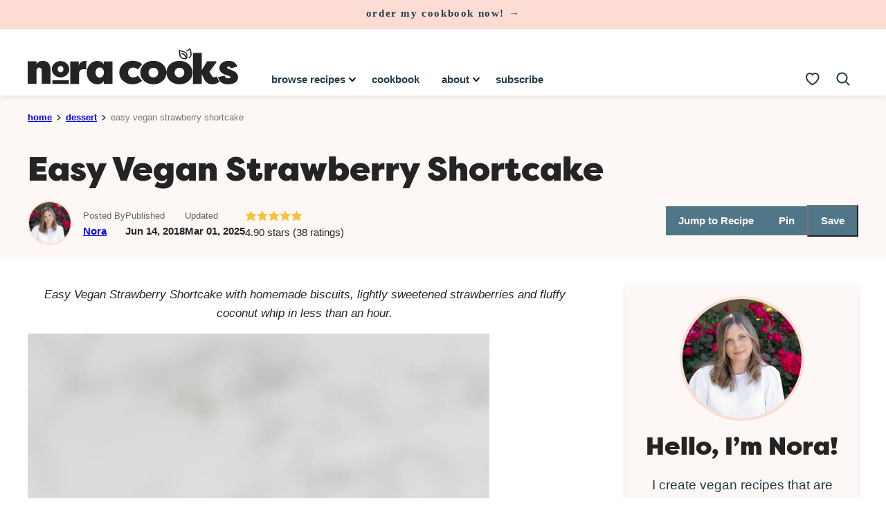

--- FILE ---
content_type: text/html
request_url: https://api.intentiq.com/profiles_engine/ProfilesEngineServlet?at=39&mi=10&dpi=936734067&pt=17&dpn=1&iiqidtype=2&iiqpcid=266af8c3-acf2-4363-99ba-3e087c8a7cb3&iiqpciddate=1768647408479&pcid=9cc6d1d5-cd2d-4a6e-8b46-2268db56fe0d&idtype=3&gdpr=0&japs=false&jaesc=0&jafc=0&jaensc=0&jsver=0.33&testGroup=A&source=pbjs&ABTestingConfigurationSource=group&abtg=A&vrref=https%3A%2F%2Fwww.noracooks.com
body_size: 52
content:
{"abPercentage":97,"adt":1,"ct":2,"isOptedOut":false,"data":{"eids":[]},"dbsaved":"false","ls":true,"cttl":86400000,"abTestUuid":"g_7fa83ce0-b837-4823-a690-690874503613","tc":9,"sid":-3922846}

--- FILE ---
content_type: text/html; charset=utf-8
request_url: https://www.google.com/recaptcha/api2/aframe
body_size: 268
content:
<!DOCTYPE HTML><html><head><meta http-equiv="content-type" content="text/html; charset=UTF-8"></head><body><script nonce="8SVfYOL23xUPSn01qfyYzg">/** Anti-fraud and anti-abuse applications only. See google.com/recaptcha */ try{var clients={'sodar':'https://pagead2.googlesyndication.com/pagead/sodar?'};window.addEventListener("message",function(a){try{if(a.source===window.parent){var b=JSON.parse(a.data);var c=clients[b['id']];if(c){var d=document.createElement('img');d.src=c+b['params']+'&rc='+(localStorage.getItem("rc::a")?sessionStorage.getItem("rc::b"):"");window.document.body.appendChild(d);sessionStorage.setItem("rc::e",parseInt(sessionStorage.getItem("rc::e")||0)+1);localStorage.setItem("rc::h",'1768647414554');}}}catch(b){}});window.parent.postMessage("_grecaptcha_ready", "*");}catch(b){}</script></body></html>

--- FILE ---
content_type: text/plain
request_url: https://rtb.openx.net/openrtbb/prebidjs
body_size: -223
content:
{"id":"6e95efd1-f865-4d2c-81e9-32bce6146ea0","nbr":0}

--- FILE ---
content_type: text/plain
request_url: https://rtb.openx.net/openrtbb/prebidjs
body_size: -223
content:
{"id":"fd718a4b-a3cb-4426-8b3a-fe37fb2cda28","nbr":0}

--- FILE ---
content_type: text/plain
request_url: https://rtb.openx.net/openrtbb/prebidjs
body_size: -84
content:
{"id":"ab3bfea1-719f-4099-81c0-4a5c66d18d35","nbr":0}

--- FILE ---
content_type: text/plain; charset=UTF-8
request_url: https://at.teads.tv/fpc?analytics_tag_id=PUB_17002&tfpvi=&gdpr_consent=&gdpr_status=22&gdpr_reason=220&ccpa_consent=&sv=prebid-v1
body_size: 56
content:
MDgwMGZkNGQtMDBmMS00MzQ2LWIzOWItYzQ2NjM3MDg4ODk1IzYtMQ==

--- FILE ---
content_type: text/plain
request_url: https://rtb.openx.net/openrtbb/prebidjs
body_size: -223
content:
{"id":"f4c567d8-6469-4591-9739-9839f833c8dc","nbr":0}